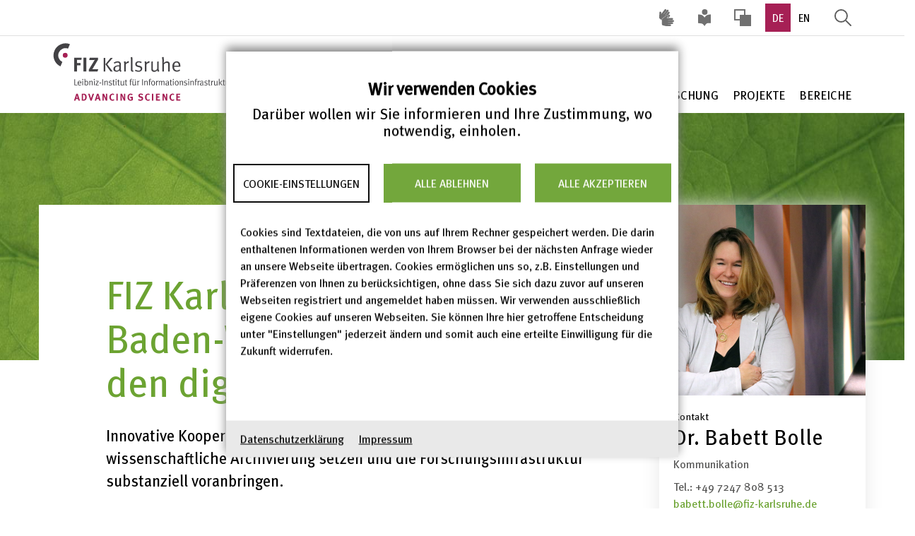

--- FILE ---
content_type: text/html; charset=UTF-8
request_url: https://fizweb-p.fiz-karlsruhe.de/de/nachricht/fiz-karlsruhe-und-landesarchiv-baden-wuerttemberg-gestalten-den-digitalen-wandel
body_size: 52457
content:
<!DOCTYPE html>
<html  lang="de" dir="ltr">
<head>
  <meta charset="utf-8" />
<noscript><style>form.antibot * :not(.antibot-message) { display: none !important; }</style>
</noscript><script>var _paq = _paq || [];(function(){var u=(("https:" == document.location.protocol) ? "https://partners.fiz-karlsruhe.de/report/" : "https://partners.fiz-karlsruhe.de/report/");_paq.push(["setSiteId", "1"]);_paq.push(["setTrackerUrl", u+"matomo.php"]);_paq.push(["setDoNotTrack", 1]);_paq.push(['setVisitorCookieTimeout', '604800']);
_paq.push(['setSessionCookieTimeout', '0']);if (!window.matomo_search_results_active) {_paq.push(["trackPageView"]);}_paq.push(["setIgnoreClasses", ["no-tracking","colorbox"]]);_paq.push(["enableLinkTracking"]);var d=document,g=d.createElement("script"),s=d.getElementsByTagName("script")[0];g.type="text/javascript";g.defer=true;g.async=true;g.src=u+"matomo.js";s.parentNode.insertBefore(g,s);})();</script>
<meta name="description" content="Innovative Kooperationsprojekte sollen neue Maßstäbe für die wissenschaftliche Archivierung setzen und die Forschungsinfrastruktur substanziell voranbringen." />
<link rel="canonical" href="http://fizweb-p.fiz-karlsruhe.de/de/nachricht/fiz-karlsruhe-und-landesarchiv-baden-wuerttemberg-gestalten-den-digitalen-wandel" />
<meta name="robots" content="index, follow" />
<meta name="Generator" content="Drupal 10 (https://www.drupal.org)" />
<meta name="MobileOptimized" content="width" />
<meta name="HandheldFriendly" content="true" />
<meta name="viewport" content="width=device-width, initial-scale=1.0" />
<link rel="icon" href="/sites/default/files/favicon%20%282%29.ico" type="image/vnd.microsoft.icon" />
<link rel="alternate" hreflang="de" href="http://fizweb-p.fiz-karlsruhe.de/de/nachricht/fiz-karlsruhe-und-landesarchiv-baden-wuerttemberg-gestalten-den-digitalen-wandel" />
<link rel="alternate" hreflang="en" href="http://fizweb-p.fiz-karlsruhe.de/en/nachricht/fiz-karlsruhe-und-landesarchiv-baden-wuerttemberg-gestalten-den-digitalen-wandel" />

    <title>FIZ Karlsruhe und Landesarchiv Baden-Württemberg gestalten den digitalen Wandel | FIZ Karlsruhe</title>
    <link rel="stylesheet" media="all" href="/sites/default/files/css/css_VL1NFeBP4RHYVBdAfdHAX3KtSKk03jsq_go9wJkyQ8w.css?delta=0&amp;language=de&amp;theme=fizweb&amp;include=[base64]" />
<link rel="stylesheet" media="all" href="/sites/default/files/css/css_JKoDT5w6kgygrYLm9y0LIRrgRzrfdxFoAKcwue9Ccxk.css?delta=1&amp;language=de&amp;theme=fizweb&amp;include=[base64]" />
<link rel="stylesheet" media="print" href="/sites/default/files/css/css_vz_S7OfHapDBxZezwt2SCCY5Afsrvoz-KilC6zMp9JE.css?delta=2&amp;language=de&amp;theme=fizweb&amp;include=[base64]" />

      <script type="application/json" data-drupal-selector="drupal-settings-json">{"path":{"baseUrl":"\/","pathPrefix":"de\/","currentPath":"node\/1782","currentPathIsAdmin":false,"isFront":false,"currentLanguage":"de"},"pluralDelimiter":"\u0003","suppressDeprecationErrors":true,"ajaxPageState":{"libraries":"[base64]","theme":"fizweb","theme_token":null},"ajaxTrustedUrl":{"form_action_p_pvdeGsVG5zNF_XLGPTvYSKCf43t8qZYSwcfZl2uzM":true},"back_to_top":{"back_to_top_button_trigger":100,"back_to_top_speed":1200,"back_to_top_prevent_on_mobile":false,"back_to_top_prevent_in_admin":false,"back_to_top_button_type":"image","back_to_top_button_text":"Zum Seitenanfang"},"matomo":{"disableCookies":null,"trackMailto":true},"bootstrap":{"forms_has_error_value_toggle":1,"modal_animation":1,"modal_backdrop":"true","modal_focus_input":1,"modal_keyboard":1,"modal_select_text":1,"modal_show":1,"modal_size":"","popover_enabled":1,"popover_animation":1,"popover_auto_close":1,"popover_container":"body","popover_content":"","popover_delay":"0","popover_html":0,"popover_placement":"right","popover_selector":"","popover_title":"","popover_trigger":"click","tooltip_enabled":1,"tooltip_animation":1,"tooltip_container":"body","tooltip_delay":"0","tooltip_html":0,"tooltip_placement":"auto left","tooltip_selector":"","tooltip_trigger":"hover"},"views":{"ajax_path":"\/de\/views\/ajax","ajaxViews":{"views_dom_id:ebf569b967789a2d259d8db2320ec291995f99ab0d4c567fd58c7c13e9562ece":{"view_name":"contact","view_display_id":"block_1","view_args":"1782","view_path":"\/node\/1782","view_base_path":null,"view_dom_id":"ebf569b967789a2d259d8db2320ec291995f99ab0d4c567fd58c7c13e9562ece","pager_element":0}}},"blazy":{"loadInvisible":false,"offset":100,"saveViewportOffsetDelay":50,"validateDelay":25,"container":"","loader":true,"unblazy":false,"visibleClass":false},"blazyIo":{"disconnect":false,"rootMargin":"0px","threshold":[0,0.25,0.5,0.75,1]},"cookies":{"cookiesjsr":{"config":{"cookie":{"name":"cookieconsent","expires":31536000000,"domain":"","sameSite":"Strict","secure":false},"library":{"libBasePath":"\/libraries\/cookiesjsr\/dist","libPath":"\/libraries\/cookiesjsr\/dist\/cookiesjsr.min.js","scrollLimit":250},"callback":{"method":"post","url":"\/de\/cookies\/consent\/callback.json","headers":[]},"interface":{"openSettingsHash":"#editCookieSettings","showDenyAll":true,"denyAllOnLayerClose":false,"settingsAsLink":false,"availableLangs":["de","en"],"defaultLang":"de","groupConsent":true,"cookieDocs":false}},"services":{"functional":{"id":"functional","services":[{"key":"functional","type":"functional","name":"Required functional","info":[],"uri":"","needConsent":false}],"weight":1},"tracking":{"id":"tracking","services":[{"key":"matomo","type":"tracking","name":"Matomo Analytics","info":{"value":"","format":"basic_html"},"uri":"https:\/\/matomo.org\/","needConsent":true}],"weight":10}},"translation":{"_core":{"default_config_hash":"o49_KM8lOl6kJCNCFVMXTTcfIGYcah4dqjJQSPP87kM"},"langcode":"de","bannerTitle":"Wir verwenden Cookies","bannerIntro":"Dar\u00fcber wollen wir Sie informieren und Ihre Zustimmung, wo notwendig, einholen.","bannerText":"Cookies sind Textdateien, die von uns auf Ihrem Rechner gespeichert werden. Die darin enthaltenen Informationen werden von Ihrem Browser bei der n\u00e4chsten Anfrage wieder an unsere Webseite \u00fcbertragen. Cookies erm\u00f6glichen uns so, z.B. Einstellungen und Pr\u00e4ferenzen von Ihnen zu ber\u00fccksichtigen, ohne dass Sie sich dazu zuvor auf unseren Webseiten registriert und angemeldet haben m\u00fcssen. Wir verwenden ausschlie\u00dflich eigene Cookies auf unseren Webseiten. Sie k\u00f6nnen Ihre hier getroffene Entscheidung unter \u0022Einstellungen\u0022 jederzeit \u00e4ndern und somit auch eine erteilte Einwilligung f\u00fcr die Zukunft widerrufen. ","privacyPolicy":"Datenschutzerkl\u00e4rung","privacyUri":"\/de\/ueber-uns\/datenschutzerklaerung","imprint":"Impressum","imprintUri":"\/de\/ueber-uns\/impressum-rechtliches","cookieDocs":"Cookie-Dokumentation","cookieDocsUri":"\/node\/228#iii.+was+wissen+wir+%C3%BCber+ihre+zugriffe+auf+unsere+digitalen+angebote%3F","officialWebsite":"Offizielle Website anzeigen","denyAll":"Alle ablehnen","alwaysActive":"Immer aktiv","settings":"Cookie-Einstellungen","acceptAll":"Alle akzeptieren","requiredCookies":"Technisch notwendige Cookies","cookieSettings":"Cookie-Einstellungen","close":"Schlie\u00dfen","readMore":"Mehr lesen","allowed":"Akzeptiert","denied":"Abgelehnt","settingsAllServices":"Einstellungen f\u00fcr alle Cookies","saveSettings":"Speichern","default_langcode":"de","disclaimerText":"Alle Cookie-Informationen k\u00f6nnen von den Dienstanbietern ge\u00e4ndert werden. Wir aktualisieren diese Informationen regelm\u00e4\u00dfig.","disclaimerTextPosition":"below","processorDetailsLabel":"Details zum Unternehmen des Verarbeiters","processorLabel":"Unternehmen","processorWebsiteUrlLabel":"Unternehmens-Website","processorPrivacyPolicyUrlLabel":"Datenschutzrichtlinie des Unternehmens","processorCookiePolicyUrlLabel":"Cookie-Richtlinie des Unternehmens","processorContactLabel":"Datenschutz-Kontaktangaben","placeholderAcceptAllText":"Alle Cookies akzeptieren","functional":{"title":"Functional","details":"Technisch notwendige Cookies erlauben uns zum Beispiel, Ihre Anfrage mit vorangegangenen Anfragen zu einer Session zusammenzufassen. Technisch notwendige Cookies werden automatisch gel\u00f6scht, sobald Sie den Tab-Reiter oder Ihren Browser schlie\u00dfen, in dem Sie unsere Webseiten abgerufen haben. Da diese Cookies f\u00fcr das Funktionieren unserer Webseiten essentiell sind, k\u00f6nnen Sie deren Verwendung nicht widersprechen."},"tracking":{"title":"Tracking-Cookies","details":"Tracking-Cookies erlauben uns, Sie \u00fcber mehrere Besuche unserer Webseiten hinweg wiederzuerkennen und so Ihre Aktionen auf unserer Webseite \u00fcber einen l\u00e4ngeren Zeitraum zu verfolgen. Dabei werden Ihre Aktionen anonymisiert, d.h. wir erhalten aus den so erstellten Statistiken lediglich Aussagen zu typischem Nutzerverhalten, k\u00f6nnen aber nicht nachvollziehen, welche Seiten Sie konkret zu welchem Zeitpunkt abgerufen haben. Die so gewonnenen Daten dienen uns dazu, unsere Webseiten besser auf Ihre Bed\u00fcrfnisse und die verwendeten Endger\u00e4te auszurichten. Wir verwenden ausschlie\u00dflich eigene Cookies auf unseren Webseiten. Das bedeutet, dass wir Informationen aus unseren Cookies mit niemandem teilen und auch Dritten (etwa Werbenetzwerken oder Betreibern sozialer Netzwerke) nicht erlauben, \u00fcber unsere Webseiten Cookies auf Ihrem Rechner zu speichern. "}}},"cookiesTexts":{"_core":{"default_config_hash":"o49_KM8lOl6kJCNCFVMXTTcfIGYcah4dqjJQSPP87kM"},"langcode":"de","bannerTitle":"Wir verwenden Cookies","bannerIntro":"Dar\u00fcber wollen wir Sie informieren und Ihre Zustimmung, wo notwendig, einholen.","bannerText":"Cookies sind Textdateien, die von uns auf Ihrem Rechner gespeichert werden. Die darin enthaltenen Informationen werden von Ihrem Browser bei der n\u00e4chsten Anfrage wieder an unsere Webseite \u00fcbertragen. Cookies erm\u00f6glichen uns so, z.B. Einstellungen und Pr\u00e4ferenzen von Ihnen zu ber\u00fccksichtigen, ohne dass Sie sich dazu zuvor auf unseren Webseiten registriert und angemeldet haben m\u00fcssen. Wir verwenden ausschlie\u00dflich eigene Cookies auf unseren Webseiten. Sie k\u00f6nnen Ihre hier getroffene Entscheidung unter \u0022Einstellungen\u0022 jederzeit \u00e4ndern und somit auch eine erteilte Einwilligung f\u00fcr die Zukunft widerrufen. ","privacyPolicy":"Datenschutzerkl\u00e4rung","privacyUri":"\/node\/228","imprint":"Impressum","imprintUri":"\/node\/229","cookieDocs":"Cookie-Dokumentation","cookieDocsUri":"\/node\/228#iii.+was+wissen+wir+%C3%BCber+ihre+zugriffe+auf+unsere+digitalen+angebote%3F","officialWebsite":"Offizielle Website anzeigen","denyAll":"Alle ablehnen","alwaysActive":"Immer aktiv","settings":"Cookie-Einstellungen","acceptAll":"Alle akzeptieren","requiredCookies":"Technisch notwendige Cookies","cookieSettings":"Cookie-Einstellungen","close":"Schlie\u00dfen","readMore":"Mehr lesen","allowed":"Akzeptiert","denied":"Abgelehnt","settingsAllServices":"Einstellungen f\u00fcr alle Cookies","saveSettings":"Speichern","default_langcode":"de","disclaimerText":"Alle Cookie-Informationen k\u00f6nnen von den Dienstanbietern ge\u00e4ndert werden. Wir aktualisieren diese Informationen regelm\u00e4\u00dfig.","disclaimerTextPosition":"below","processorDetailsLabel":"Details zum Unternehmen des Verarbeiters","processorLabel":"Unternehmen","processorWebsiteUrlLabel":"Unternehmens-Website","processorPrivacyPolicyUrlLabel":"Datenschutzrichtlinie des Unternehmens","processorCookiePolicyUrlLabel":"Cookie-Richtlinie des Unternehmens","processorContactLabel":"Datenschutz-Kontaktangaben","placeholderAcceptAllText":"Alle Cookies akzeptieren"},"services":{"functional":{"uuid":"d08097dd-566a-446f-b6d7-48c8a145eb31","langcode":"de","status":true,"dependencies":[],"id":"functional","label":"Required functional","group":"functional","info":[],"consentRequired":false,"purpose":"","processor":"","processorContact":"","processorUrl":"","processorPrivacyPolicyUrl":"","processorCookiePolicyUrl":"","placeholderMainText":"This content is blocked because required functional cookies have not been accepted.","placeholderAcceptText":"Only accept required functional cookies"},"matomo":{"uuid":"a0697314-813f-404a-9743-e06079d19f22","langcode":"de","status":true,"dependencies":[],"_core":{"default_config_hash":"OtHRfNIOAAQKEPTIodPwRDxFM0NgCKi6nusDPxlBN5I"},"id":"matomo","label":"Matomo Analytics","group":"tracking","info":{"value":"","format":"basic_html"},"consentRequired":true,"purpose":"","processor":"matomo.org","processorContact":"privacy@matomo.org","processorUrl":"https:\/\/matomo.org\/","processorPrivacyPolicyUrl":"https:\/\/matomo.org\/privacy-policy\/","processorCookiePolicyUrl":"","placeholderMainText":"This content is blocked because matomo analytics cookies have not been accepted.","placeholderAcceptText":"Nur Matomo Analytics Cookies akzeptieren"}},"groups":{"functional":{"uuid":"e30eb92f-62c5-4324-9a88-2c65b93922bb","langcode":"de","status":true,"dependencies":[],"id":"functional","label":"Functional","weight":1,"title":"Functional","details":"Technisch notwendige Cookies erlauben uns zum Beispiel, Ihre Anfrage mit vorangegangenen Anfragen zu einer Session zusammenzufassen. Technisch notwendige Cookies werden automatisch gel\u00f6scht, sobald Sie den Tab-Reiter oder Ihren Browser schlie\u00dfen, in dem Sie unsere Webseiten abgerufen haben. Da diese Cookies f\u00fcr das Funktionieren unserer Webseiten essentiell sind, k\u00f6nnen Sie deren Verwendung nicht widersprechen."},"performance":{"uuid":"28d1706b-a165-4af8-b550-33061c916156","langcode":"de","status":true,"dependencies":[],"_core":{"default_config_hash":"Jv3uIJviBj7D282Qu1ZpEQwuOEb3lCcDvx-XVHeOJpw"},"id":"performance","label":"Performance","weight":30,"title":"Performance Cookies","details":"Performance-Cookies sammeln aggregierte Informationen dar\u00fcber, wie unsere Website genutzt wird. Dies dient dazu, die Attraktivit\u00e4t, den Inhalt und die Funktionalit\u00e4t zu verbessern. Diese Cookies helfen uns festzustellen, ob, wie oft und wie lange auf bestimmte Unterseiten unserer Website zugegriffen wird und f\u00fcr welche Inhalte sich die Nutzer besonders interessieren. Erfasst werden auch Suchbegriffe, Land, Region und ggf. der Ort, von dem aus auf die Website zugegriffen wird, sowie der Anteil der mobilen Endger\u00e4te, die f\u00fcr den Zugriff auf die Website genutzt werden. Wir verwenden diese Informationen, um statistische Berichte zu erstellen, die uns helfen, die Inhalte unserer Website auf Ihre Bed\u00fcrfnisse abzustimmen und unser Angebot zu optimieren."},"social":{"uuid":"6812713c-c8bc-4084-85dd-438225c159ba","langcode":"de","status":true,"dependencies":[],"_core":{"default_config_hash":"vog2tbqqQHjVkue0anA0RwlzvOTPNTvP7_JjJxRMVAQ"},"id":"social","label":"Soziale Plugins","weight":20,"title":"Soziale Plugins","details":"Kommentar Manager erleichtern die Organisation von Kommentaren und helfen dabei Spam zu verhindern."},"tracking":{"uuid":"906da61c-981e-403c-8da4-5201d168cfcb","langcode":"de","status":true,"dependencies":[],"_core":{"default_config_hash":"_gYDe3qoEc6L5uYR6zhu5V-3ARLlyis9gl1diq7Tnf4"},"id":"tracking","label":"Nachverfolgung","weight":10,"title":"Tracking-Cookies","details":"Tracking-Cookies erlauben uns, Sie \u00fcber mehrere Besuche unserer Webseiten hinweg wiederzuerkennen und so Ihre Aktionen auf unserer Webseite \u00fcber einen l\u00e4ngeren Zeitraum zu verfolgen. Dabei werden Ihre Aktionen anonymisiert, d.h. wir erhalten aus den so erstellten Statistiken lediglich Aussagen zu typischem Nutzerverhalten, k\u00f6nnen aber nicht nachvollziehen, welche Seiten Sie konkret zu welchem Zeitpunkt abgerufen haben. Die so gewonnenen Daten dienen uns dazu, unsere Webseiten besser auf Ihre Bed\u00fcrfnisse und die verwendeten Endger\u00e4te auszurichten. Wir verwenden ausschlie\u00dflich eigene Cookies auf unseren Webseiten. Das bedeutet, dass wir Informationen aus unseren Cookies mit niemandem teilen und auch Dritten (etwa Werbenetzwerken oder Betreibern sozialer Netzwerke) nicht erlauben, \u00fcber unsere Webseiten Cookies auf Ihrem Rechner zu speichern. "},"video":{"uuid":"2a8bb14a-7d1e-4a55-b2d3-880939c98bbd","langcode":"de","status":true,"dependencies":[],"_core":{"default_config_hash":"w1WnCmP2Xfgx24xbx5u9T27XLF_ZFw5R0MlO-eDDPpQ"},"id":"video","label":"Videos","weight":40,"title":"Video","details":"Videoplattformen erlauben, Videoinhalte einzublenden und die Sichtbarkeit der Seite zu erh\u00f6hen."}}},"user":{"uid":0,"permissionsHash":"8295d301e04e3029ef1eac28446b834235334209859a7f2380cbc9da27085a74"}}</script>
<script src="/sites/default/files/js/js_s2SKxSEGIt2p6XLDVZjD197zxIT4t8OXCy13aWaEbe0.js?scope=header&amp;delta=0&amp;language=de&amp;theme=fizweb&amp;include=[base64]"></script>
<script src="/modules/contrib/cookies/js/cookiesjsr.conf.js?v=10.5.6" defer></script>
<script src="/libraries/cookiesjsr/dist/cookiesjsr.min.js?v=10.5.6" defer></script>

        </head>
<body class="fiz-karlsruhe path-node page-node-type-news has-glyphicons">
  <section class="block block-cookies block-cookies-ui-block clearfix">
  
    

        
<div id="cookiesjsr"></div>

  </section>

<a href="#main-content" class="visually-hidden focusable skip-link">
  Direkt zum Inhalt
</a>

  <div class="dialog-off-canvas-main-canvas" data-off-canvas-main-canvas>
    
  <div class="main-container js-quickedit-main-content category category-pressemeldung"
       data-background-image=http://fizweb-p.fiz-karlsruhe.de/sites/default/files/header_image/category_ueber_uns/teaser_ueber_uns_01.jpg>
    <header class="navbar navbar-default navbar-fixed-top" aria-label="Header area" role="banner">
            


  <div class="region-header">
    <div class="navbar-header">
              <div class="header-top">
          <div class="container">
            <div class="row">
              <div class="col-md-12">
                
                                  <div class="header-top-right contextual-region clearfix">
                    <div class="header-top-right-inner">
                      
<section id="block-metanavigation" class="block block-domain-menu-access block-domain-access-menu-blockmetanavigation clearfix">
  
    

      <nav id="navbar-metanav" aria-label="Metanavigation menu">

  

              <ul aria-labelledby="Aufgeklapptes Dropdown-Menü" class="menu menu--metanavigation nav">
                                                            <li class="icon-dgs first">
                                                            <a href="/de/ueber-uns/deutsche-gebaerdensprache-dgs" aria-label="Inhalte mit Deutscher Gebärdensprache aufrufen" title="Deutsche Gebärdensprache (DGS)" data-drupal-link-system-path="node/1447">Deutsche Gebärdensprache (DGS)</a>
                      </li>
                                                            <li class="icon-leichte-sprache">
                                                            <a href="/de/ueber-uns/fiz-karlsruhe-leichter-sprache" title="FIZ Karlsruhe in Leichter Sprache" data-drupal-link-system-path="node/1445">Leichte Sprache</a>
                      </li>
                                      <li>
                                                            <span class="navbar-text"><form class="high-contrast-switch" data-drupal-selector="high-contrast-switch" action="/de/nachricht/fiz-karlsruhe-und-landesarchiv-baden-wuerttemberg-gestalten-den-digitalen-wandel" method="post" id="high-contrast-switch" accept-charset="UTF-8">
  <a href="/de/high-contrast/enable?destination=/de/nachricht/fiz-karlsruhe-und-landesarchiv-baden-wuerttemberg-gestalten-den-digitalen-wandel" title="Umschalten auf hohen Kontrast" data-drupal-selector="edit-toggle-link" id="edit-toggle-link"><span class="sr-only">Hoher Kontrast</span></a><input autocomplete="off" data-drupal-selector="form-flttv8ekqr1jvjvqazwuwkzrbgub85v4dagndsmle-s" type="hidden" name="form_build_id" value="form-FlTTV8EKqR1JVJvQAZWUwKZRBgub85V4DAGnDsMLE_s" /><input data-drupal-selector="edit-high-contrast-switch" type="hidden" name="form_id" value="high_contrast_switch" />
</form>
</span>
                      </li>
                                      <li>
                                                            <span class="navbar-text"><ul class="language-switcher-language-url links" role="listbox" aria-labelledby="block-languageswitcher"><li hreflang="de" data-drupal-link-system-path="node/1782" class="de is-active" aria-current="page"><a href="/de/nachricht/fiz-karlsruhe-und-landesarchiv-baden-wuerttemberg-gestalten-den-digitalen-wandel" title="Deutsche Sprache" aria-label="Deutsche Sprache" role="option" aria-selected="true" class="is-active language-link" hreflang="de" data-drupal-link-system-path="node/1782">DE</a></li><li hreflang="en" data-drupal-link-system-path="node/1782" class="en"><a href="/en/nachricht/fiz-karlsruhe-und-landesarchiv-baden-wuerttemberg-gestalten-den-digitalen-wandel" title="Englische Sprache" aria-label="Englische Sprache" role="option" aria-selected="false" class="language-link" hreflang="en" data-drupal-link-system-path="node/1782">EN</a></li></ul></span>
                      </li>
                                                            <li class="icon-search last">
                                                            <a href="/de/suche" data-drupal-link-system-path="suche">Suche öffnen</a>
                      </li>
              </ul>
      
</nav>

  </section>



                    </div>
                  </div>
                              </div>
            </div>
          </div>
        </div>
            <div class="header-main">
        <div class="container">
          <div class="header-logo">
            
      <a class="logo hc_logo navbar-btn" href="/de" title="Startseite" rel="home">
      <img class="large-head-icon" src="/themes/custom/fizweb/icons/fizweb/logo-fiz-karlsruhe-de-claim.svg" data-high-contrast-img="/themes/custom/fizweb/icons/fizweb/logo-fiz-karlsruhe-de-claim.svg" alt="Startseite" />
      <img class="small-head-icon" src="/themes/custom/fizweb/icons/fizweb/logo-fiz-karlsruhe-without-tagline.svg" data-high-contrast-img="/themes/custom/fizweb/icons/fizweb/logo-fiz-karlsruhe-without-tagline.svg" alt="Startseite" />
      <img class="scrolled-head-icon" src="/themes/custom/fizweb/icons/logo-fiz-scroll.svg" data-high-contrast-img="/themes/custom/fizweb/icons/logo-fiz-scroll.svg" alt="Home" />
    </a>
      

          </div>

          <button id="burger-menu-button" type="button" class="navbar-toggle collapsed" data-toggle="collapse" data-target="#navbar-collapse" aria-expanded="false" aria-label="Hauptnavigation öffnen">
            <span class="sr-only">Toggle navigation</span>
            <span class="icon-bar"></span>
            <span class="icon-bar"></span>
            <span class="icon-bar"></span>
          </button>

                      
<section id="block-fizweb-main-menu" class="block block-domain-menu-access block-domain-access-menu-blockmain clearfix">
  
    

      
      <nav class="collapse navbar-collapse category-boxes" id="navbar-collapse" aria-label="Main navigation menu">
          <ul class="menu nav navbar-nav">
            
                
                    <li class="category-1">
        <a href="/de/ueber-uns/ueber-uns" data-drupal-link-system-path="node/345">Über Uns</a>
                  </li>
    
                
                    <li class="category-2">
        <a href="/de/produkte-und-dienstleistungen/produkte-dienstleistungen" data-drupal-link-system-path="node/156">Produkte &amp; Dienstleistungen</a>
                  </li>
    
                
                    <li class="category-3">
        <a href="/de/forschung/forschung" data-drupal-link-system-path="node/167">Forschung</a>
                  </li>
    
                
                    <li class="category-4">
        <a href="/de/projekte/projekte" data-drupal-link-system-path="node/2346">Projekte</a>
                  </li>
    
                
                    <li class="category-5">
        <a href="/de/bereiche/bereiche" data-drupal-link-system-path="node/2345">Bereiche</a>
                  </li>
        </ul>
  </nav>
  


  </section>



                  </div>
      </div>
    </div>
  </div>


      <div class="container">
        <div class="row">

                    
                    
                    
                            </div>
      </div>
    </header>
        <main role="main">
                    <a id="main-content"></a>
          <div class="region region-content">
    <div data-drupal-messages-fallback class="hidden"></div>
<section class="views-element-container block block-views block-views-blockheader-image-basic-page-block-1 clearfix" id="block-views-block-header-image-basic-page-block-1">
  
    

      <div class="form-group"><div class="view view-header-image-basic-page view-id-header_image_basic_page view-display-id-block_1 js-view-dom-id-e05132eb617bff7352fb1e61b4ed61640ca3f6f31685d42e064d8ae33b6ef8e6">
  
    
      
      <div class="view-content">
          <div class="views-row">  <div class="paragraph paragraph--type--image paragraph--view-mode--header-image">
          
            <div class="field field--name-field-image field--type-image field--label-hidden field--item">    <picture>
                  <source srcset="/sites/default/files/styles/image_header_lg/public/header_image/category_ueber_uns/header_ueber_uns_01.jpg?itok=TX1hxIl8 1x" media="all and (min-width: 1200px)" type="image/jpeg" width="1600" height="330"/>
              <source srcset="/sites/default/files/styles/image_header_md/public/header_image/category_ueber_uns/header_ueber_uns_01.jpg?itok=dkK4HFLA 1x" media="all and (min-width: 992px)" type="image/jpeg" width="1199" height="330"/>
              <source srcset="/sites/default/files/styles/image_header_sm/public/header_image/category_ueber_uns/header_ueber_uns_01.jpg?itok=oq4kRJe7 1x" media="all and (min-width: 768px)" type="image/jpeg" width="991" height="100"/>
              <source srcset="/sites/default/files/styles/image_header_xs/public/header_image/category_ueber_uns/header_ueber_uns_01.jpg?itok=BSDapaCA 1x" media="all and (max-width: 767px)" type="image/jpeg" width="767" height="100"/>
                  <img loading="eager" width="1680" height="350" src="/sites/default/files/header_image/category_ueber_uns/header_ueber_uns_01.jpg" alt="" class="img-responsive" />

  </picture>

</div>
      
      </div>
</div>

    </div>
  
          </div>
</div>

  </section>

  
  <article class="node node--type-news node--view-mode-full clearfix node--promoted" id="fiz-karlsruhe-und-landesarchiv-baden-württemberg-gestalten-den-digitalen-wandel">
  
    

  <div>
    


<div class="ds-2col-stacked-fluid clearfix">
  

    
  <div class="container">
	  <div class="row">

            
        <div class="group-left col-sm-12 col-md-9">
          <div class="block-region-left"><section class="block block-ctools-block block-entity-fieldnodetitle clearfix">
  
    

      
  <h1>
FIZ Karlsruhe und Landesarchiv Baden-Württemberg gestalten den digitalen Wandel  </h1>

  </section>


                                        
  
          <section class="views-element-container block block-views block-views-blocksubtitle-block-1 clearfix">
      
            

              <div class="form-group"><div class="view view-subtitle view-id-subtitle view-display-id-block_1 js-view-dom-id-9435e53e9aaf958140df50ce38ee6c6fccddcad1d4251584239a29bbb910c2fc">
  
    
      
      <div class="view-content">
          <div class="views-row"><div class="views-field views-field-field-subtitle-image"><div class="field-content">  <div class="col-sm-12 no-left-padding-bootstrap">
     Innovative Kooperationsprojekte sollen neue Maßstäbe für die wissenschaftliche Archivierung setzen und die Forschungsinfrastruktur substanziell voranbringen.
  </div></div></div></div>

    </div>
  
          </div>
</div>

          </section>
  </div>
        </div>

        <div class="group-right col-md-3">
          <div class="block-region-right"><section class="views-element-container block block-views block-views-blockcontact-block-1 clearfix">
  
    

      <div class="form-group"><div class="hidden-sm hidden-xs view view-contact view-id-contact view-display-id-block_1 js-view-dom-id-ebf569b967789a2d259d8db2320ec291995f99ab0d4c567fd58c7c13e9562ece">
  
    
      
      <div class="view-content">
          <div><div class="ds-1col clearfix">

  

  <div>
        
              <div class="paragraph paragraph--type--image paragraph--view-mode--image-display-contact">
          
            <div class="blazy blazy--field blazy--field-image blazy--field-image--image-display-contact field field--name-field-image field--type-image field--label-hidden field--item" data-blazy="">    <div data-b-token="b-80cf1b0d09c" class="media media--blazy media--image media--responsive is-b-loading">  <picture>
                  <source srcset="about:blank" media="all and (min-width: 992px)" type="image/png" width="292" height="270" data-srcset="/sites/default/files/styles/contact_image/public/FIZ/Bilder/Personen/Babett-Bolle-022023.png?itok=GfTPgMsm 1x"/>
              <source srcset="about:blank" media="all and (max-width: 991px)" type="image/png" width="191" height="153" data-srcset="/sites/default/files/styles/contact_image_s/public/FIZ/Bilder/Personen/Babett-Bolle-022023.png?itok=hQLwf7bH 1x"/>
                  <img decoding="async" class="media__element b-lazy b-responsive img-responsive" loading="lazy" data-src="/sites/default/files/FIZ/Bilder/Personen/Babett-Bolle-022023.png" width="292" height="270" src="data:image/svg+xml;charset=utf-8,%3Csvg%20xmlns%3D&#039;http%3A%2F%2Fwww.w3.org%2F2000%2Fsvg&#039;%20viewBox%3D&#039;0%200%201%201&#039;%2F%3E" alt="&amp;quot;&amp;quot;" />

  </picture>
        </div>
  </div>
      
      </div>

      
  



    <div class="contact-text-box">
          <div class="field-label-above">Kontakt</div>

  <h2>
  Dr. Babett Bolle
</h2>


            <div class="field field--name-field-job-title field--type-string field--label-hidden field--item">Kommunikation</div>
      
      <div class="field field--name-field-telephone field--type-entity-reference-revisions field--label-hidden field--items">
              <div class="field--item">  <div class="paragraph paragraph--type--telephone-paragraph paragraph--view-mode--default">
          
            <div class="field field--name-field-telephone-qualifier field--type-string field--label-hidden field--item">Tel.:</div>
      
            <div class="field field--name-field-telephone-number field--type-telephone field--label-hidden field--item"><a href="tel:%2B497247808513" title="Diese Telefonnummer anrufen">+49 7247 808 513</a></div>
      
      <div class="icon--type--telephone">
        <a href="tel:+49 7247 808 513">
          <img alt="+49 7247 808 513" srcset="/themes/custom/fizweb/icons/tel-icon.svg" />
        </a>
      </div>
      </div>
</div>
          </div>
  
            <div class="field field--name-field-email field--type-email field--label-hidden field--item">
          <span class="spamspan"><span class="u">babett.bolle</span> [at] <span class="d">fiz-karlsruhe.de</span></span>
      </div>
      <div class="icon--type--email">
        <a href="mailto:">
          <img alt="" srcset="/themes/custom/fizweb/icons/mail-icon.svg" />
        </a>
      </div>
      
    </div>
  </div>

</div>

</div>

    </div>
  
      
          </div>
</div>

  </section>

<section class="block block-anchor-block block-anchor-functionality-block clearfix">
  
    

      <ul><li><a href="#informationen+%C3%BCber+fiz+karlsruhe">Informationen über FIZ Karlsruhe</a></li><li><a href="#landesarchiv+baden-w%C3%BCrttemberg+">Landesarchiv Baden-Württemberg </a></li><li><a href="#pressekontakt">Pressekontakt</a></li><li><a href="#pdf">PDF</a></li></ul>
  </section>

</div>
        </div>

                </div>
  </div>

        <div class="group-footer">
            <div class="block-region-footer"><section class="block block-ctools-block block-entity-fieldnodefield-section clearfix">
  
    

      
      <div class="field field--name-field-section field--type-entity-reference-revisions field--label-hidden field--items">
              <div class="field--item">  <div data-background="white" class="fiz--section--type--text paragraph paragraph--type--section paragraph--view-mode--default container">
    		<div class="col-md-9 col-sm-12 fiz-section-width">
            			
      <div class="field field--name-field-content field--type-entity-reference-revisions field--label-hidden field--items">
              <div class="field--item">    <div class="paragraph paragraph--type--text paragraph--view-mode--teaser-start-page col-sm-12 no-left-padding-bootstrap">
                                                
            <div class="field field--name-field-text field--type-text-long field--label-hidden field--item"><p>Karlsruhe, 12. April 2022 — Der digitale Wandel bietet große Chancen für Archive, stellt sie aber auch vor erhebliche Herausforderungen. Denn Archivnutzung im digitalen Zeitalter heißt: Recherche und <span dir="ltr" lang="en">Online</span>-Verarbeitung von Archivalien von jedem Ort zu jeder Zeit. Dazu müssen jedoch vielfältige Voraussetzungen für die Übernahme, Erschließung, Verwaltung, Digitalisierung, Bestandserhaltung und den zielgruppengerechten Zugang zu den Dokumenten geschaffen werden.</p>

<p>Das Landesarchiv Baden-Württemberg und FIZ Karlsruhe – Leibniz-Institut für Informationsinfrastruktur wollen die Vision digitaler Forschungsarchive Realität werden lassen. Dazu haben die beiden renommierten Infrastruktureinrichtungen nun einen Kooperationsvertrag geschlossen, der die erfolgreiche Zusammenarbeit weiter vertiefen soll. So entstand beispielsweise gemeinsam mit weiteren Partnern das <a href="https://www.archivportal-d.de/?">Archivportal-D</a> als deutschlandweites Rechercheportal mit Beständen aus mehr als 400 Archiven. Derzeit entwickeln beide Partner eine einfach zu nutzende Erschließungssoftware für kleine und mittlere Archive. Die Kombination aus archivischer Kompetenz und strategischer Vernetzung auf Seiten des Landesarchivs Baden-Württemberg und der Stärke von FIZ Karlsruhe im Bereich der Softwareentwicklung und Forschung schafft erhebliche Synergien. Sie kommt allen Institutionen zugute, die sich der Bewahrung und Präsentation des Kulturerbes verschrieben haben. Nächster Schritt ist die gemeinsame Entwicklung eines neuartigen Archivischen Fachinformationssystems (AFIS), mit dem die technische Grundlage der Archivarbeit erstmals von Beginn an digital gedacht wird: „AFIS <span dir="ltr" lang="en">Next Generation</span>“ dient der Erschließung, Verwaltung und Präsentation von Archivgut — mit Kartenmodul, <span dir="ltr" lang="en">Linked Data, User generated Content</span> und KI-Funktionen. Es soll intern sämtliche archivischen Arbeitsprozesse des Landesarchivs unterstützen. Nach außen ermöglicht das neue AFIS eine umfassende Onlinepräsentation sowie die Nutzung von Erschließungsdaten und Digitalisaten.</p>

<blockquote>
<p>Sabine Brünger-Weilandt, Geschäftsführerin und Direktorin von FIZ Karlsruhe, betont die strategische Bedeutung: „Mit dieser Kooperation betreten wir Neuland. Ich bin überzeugt, dass ein virtueller Lesesaal als vernetzter Lern- und Arbeitsort eine Dimension der Archivnutzung aufzeigen wird, die bisher nicht vorstellbar war. Für die Wissenschaft eröffnen sich gänzlich neue Frage- und Erkenntnismöglichkeiten. Zugleich stärken wir damit in umfassender Weise <span dir="ltr" lang="en">Citizen Science</span>.“</p>
</blockquote>

<blockquote>
<p>Prof. Dr. Gerald Maier, Präsident des Landesarchivs Baden-Württemberg, unterstreicht: „Unsere Zusammenarbeit geht über den konkreten Nutzen für beide Partner hinaus. Die Ergebnisse sollen auf andere Einrichtungen, nicht nur in Baden-Württemberg, ausstrahlen. Sie sollen neue Maßstäbe für ein archivisches Informationssystem setzen und damit insgesamt für die Arbeit der Archive und für die Sicherung und Bereitstellung unseres kulturellen Erbes.”</p>
</blockquote>

<p>Ein weiterer Schwerpunkt ist die Kooperation im Bereich der digitalen Langzeitarchivierung. Sie kann auf bestehenden, etablierten Services aufbauen: So betreibt das Landesarchiv seit 2006 mit DIMAG (Digitales Magazin) ein IT-System für die dauerhafte Erhaltung seiner digitalen Archivalien. FIZ Karlsruhe wiederum ist Entwickler und Betreiber des Forschungsdatenrepositoriums <a href="https://radar.products.fiz-karlsruhe.de/">RADAR</a> (<span dir="ltr" lang="en">Research Data Repository</span>), das der disziplinübergreifenden Archivierung und Veröffentlichung von Forschungsdaten dient.<br>
Weitere Informationen finden Sie auf der Webseite von <a data-entity-substitution="canonical" data-entity-type="node" data-entity-uuid="182731f8-b1b7-4fa4-a32c-8b65e7c548f3" href="/de/bereiche/e-research" title="e-Research">FIZ Karlsruhe</a> sowie auf der <a href="https://www.landesarchiv-bw.de/de/landesarchiv/projekte/afis-next-generation/73994">AFIS-Projektseite</a> des Landesarchivs Baden-Württemberg.</p></div>
      
                        </div>
</div>
          </div>
  
		</div>
      </div>
</div>
              <div class="field--item">  <div data-background="dark" id="informationen+%C3%BCber+fiz+karlsruhe" class="fiz--section--type--text paragraph paragraph--type--section paragraph--view-mode--default container">
    		<div class="col-md-9 col-sm-12 fiz-section-width">
            			
           <h2>  <div class="field field--name-field-title field--type-string field--label-hidden field--item">Informationen über FIZ Karlsruhe</div> </h2>
      
      <div class="field field--name-field-content field--type-entity-reference-revisions field--label-hidden field--items">
              <div class="field--item">    <div class="paragraph paragraph--type--text paragraph--view-mode--teaser-start-page col-sm-12 no-left-padding-bootstrap">
                                                
            <div class="field field--name-field-text field--type-text-long field--label-hidden field--item"><p><strong>FIZ Karlsruhe – Leibniz-Institut für Informationsinfrastruktur</strong> ist eine der führenden Adressen für wissenschaftliche Information und Dienstleistung und Mitglied der Leibniz-Gemeinschaft. Unsere Kernaufgaben sind die professionelle Versorgung von Wissenschaft und Wirtschaft mit Forschungs-&nbsp;&nbsp;&nbsp; und&nbsp;&nbsp;&nbsp; Patentinformation sowie die Entwicklung von innovativen Informationsinfrastrukturen, z. B. mit den Schwerpunkten Forschungsdatenmanagement, Wissensgraphen und digitale Plattformen. Dazu betreiben wir eigene Forschung, kooperieren mit renommierten Universitäten und Forschungsgesellschaften und sind international und interdisziplinär vernetzt. FIZ Karlsruhe ist eine GmbH mit gemeinnützigem Charakter und eine der größten außeruniversitären Einrichtungen ihrer Art.</p></div>
      
                        </div>
</div>
          </div>
  
		</div>
      </div>
</div>
              <div class="field--item">  <div data-background="light" id="landesarchiv+baden-w%C3%BCrttemberg+" class="fiz--section--type--text paragraph paragraph--type--section paragraph--view-mode--default container">
    		<div class="col-md-9 col-sm-12 fiz-section-width">
            			
           <h2>  <div class="field field--name-field-title field--type-string field--label-hidden field--item">Landesarchiv Baden-Württemberg </div> </h2>
      
      <div class="field field--name-field-content field--type-entity-reference-revisions field--label-hidden field--items">
              <div class="field--item">    <div class="paragraph paragraph--type--text paragraph--view-mode--teaser-start-page col-sm-12 no-left-padding-bootstrap">
                                                
            <div class="field field--name-field-text field--type-text-long field--label-hidden field--item"><p>Das Landesarchiv Baden-Württemberg sichert die archivalische Überlieferung Baden-Württembergs und macht sie Interessierten zugänglich. Es übernimmt, verwahrt, erhält und erschließt alle Unterlagen von den Behörden, Gerichten und sonstigen Stellen des Landes von bleibendem Wert. Als landeskundliches Kompetenzzentrum macht das Landesarchiv das Archivgut allgemein nutzbar und wertet es aus. Es wirkt damit aktiv an der kulturellen und historisch-politischen Bildung mit. Die Nutzung und Vermittlung erfolgt sowohl vor Ort in den Staatsarchiven als auch über ein umfassendes <span lang="en" dir="ltr">Online</span>-Angebot.</p></div>
      
                        </div>
</div>
          </div>
  
		</div>
      </div>
</div>
              <div class="field--item">  <div data-background="white" id="pressekontakt" class="fiz--section--type--text paragraph paragraph--type--section paragraph--view-mode--default container">
    		<div class="col-md-9 col-sm-12 fiz-section-width">
            			
           <h2>  <div class="field field--name-field-title field--type-string field--label-hidden field--item">Pressekontakt</div> </h2>
      
      <div class="field field--name-field-content field--type-entity-reference-revisions field--label-hidden field--items">
              <div class="field--item">    <div class="paragraph paragraph--type--text paragraph--view-mode--teaser-start-page col-sm-12 no-left-padding-bootstrap">
                                                
            <div class="field field--name-field-text field--type-text-long field--label-hidden field--item"><p><strong>Uwe Friedrich</strong><br><strong>Wissenschaftskommunikation</strong><br>Tel. +49 7247 808 109<br><span class="spamspan"><span class="u">uwe.friedrich</span> [at] <span class="d">fiz-karlsruhe.de</span><span class="t"> (uwe[dot]friedrich[at]fiz-karlsruhe[dot]de)</span></span></p><p><strong>Dr. Babett Bolle</strong><br><strong>Presse und</strong><span><strong>&nbsp;</strong></span><strong>Public Relations</strong><br>Tel. +49 7247 808 513<br><span class="spamspan"><span class="u">babett.bolle</span> [at] <span class="d">fiz-karlsruhe.de</span><span class="t"> (babett[dot]bolle[at]fiz-karlsruhe[dot]de)</span></span></p><p><strong>Weitere Informationen</strong><br>FIZ Karlsruhe – Leibniz-Institut für Informationsinfrastruktur<br>Hermann-von-Helmholtz-Platz 1<br>76344 Eggenstein-Leopoldshafen<br>Tel. +49 7247 808 555<br>Fax +49 7247 808 259<br><span class="spamspan"><span class="u">helpdesk</span> [at] <span class="d">fiz-karlsruhe.de</span><span class="t"> (helpdesk[at]fiz-karlsruhe[dot]de)</span></span></p><p><strong>Pressekontakt Landesarchiv Baden-Württemberg</strong><br><strong>Inka Friesen</strong><br><strong>Presse- und Öffentlichkeitsarbeit</strong><br>Tel. +49 711 212-4249<br><span class="spamspan"><span class="u">inka.friesen</span> [at] <span class="d">la-bw.de</span><span class="t"> (inka[dot]friesen[at]la-bw[dot]de)</span></span></p><p><strong>Weitere Informationen</strong><br>Landesarchiv<br>Baden-Württemberg<br>Eugenstraße 7<br>70182 Stuttgart<br>Tel.: +49 711 212-4272<br><span class="spamspan"><span class="u">landesarchiv</span> [at] <span class="d">la-bw.de</span><span class="t"> (landesarchiv[at]la-bw[dot]de)</span></span><br><a href="https://www.landesarchiv-bw.de/">www.landesarchiv-bw.de</a></p></div>
      
                        </div>
</div>
          </div>
  
		</div>
      </div>
</div>
              <div class="field--item">  <div data-background="light" id="pdf" class="fiz--section--type--external-link paragraph paragraph--type--section paragraph--view-mode--default container">
    		<div class="col-md-9 col-sm-12 fiz-section-width">
            			
           <h2>  <div class="field field--name-field-title field--type-string field--label-hidden field--item">PDF</div> </h2>
      
      <div class="field field--name-field-content field--type-entity-reference-revisions field--label-hidden field--items">
              <div class="field--item">  <div class="paragraph paragraph--type--external-link paragraph--view-mode--teaser-start-page text-center col-sm-12">
    		            <div class="col-sm-12 ext-link-no-picture">
                
            <div class="field field--name-field-text field--type-text-long field--label-hidden field--item"><p>FIZ Karlsruhe und Landesarchiv Baden-Württemberg gestalten den digitalen Wandel</p></div>
      
            <div class="btn btn-info fiz-btn field field--name-field-external-link field--type-link field--label-hidden field--item"><a href="/sites/default/files/FIZ/Dokumente/Pressemitteilungen/FIZ/2022/pm-Zusammenarbeit-FIZ-LABW-220412-dt.pdf" target="_self">Diese Pressemitteilung als PDF herunterladen (187 KB)</a></div>
      
                <div class="fiz-btn-container-background"></div>
            </div>
		      </div>
</div>
          </div>
  
		</div>
      </div>
</div>
          </div>
  
  </section>

</div>
    </div>
  
</div>

  </div>
</article>


  </div>

                  <div class="row">
            <div class="group-left">
                                                <div class="views-element-container form-group"><div class="view view-page-news view-id-page_news view-display-id-pager_meldung js-view-dom-id-f7543fa3fd69e04394d434d0cd7d058eaf6e8233b5c3bbbcc8d94d892d42da19">
  
    
      
      <div class="view-content">
      
<div class="views-view-entity-pager entity-pager count-word-many">
  <ul class="entity-pager-list">
                  <li class="entity-pager-item entity-pager-item-prev">
          <a href="/de/nachricht/die-opfer-erinnern-unterlagen-zur-wiedergutmachung-von-ns-unrecht-werden-digital" hreflang="de">&lt; vorherige</a>
        </li>
                        <li class="entity-pager-item entity-pager-item-all">
          <a href="/de/aktuelles">Alle Nachrichten</a>
        </li>
                        <li class="entity-pager-item entity-pager-item-next">
          <a href="/de/nachricht/die-forschenden-im-blick-massgeschneiderte-forschungsdatenrepositorys-fuer-die" hreflang="de">nächste &gt;</a>
        </li>
                        <li class="entity-pager-item entity-pager-item-count">
          104 von <span class="total">220</span>
        </li>
            </ul>
</div>

    </div>
  
          </div>
</div>

                                          </div>
          </div>

                  </main>

  </div>


      <footer class="footer" role="contentinfo" aria-label="Footer area">
      <div class="container">
                  <div class="row footer-flexbox-row">
            <div class="col-md-10">
                <div class="region region-footer-top-left">
    <section id="block-fizweb-footer" class="block block-domain-menu-access block-domain-access-menu-blockfooter clearfix">
  
    

      


        <nav id="navbar-footer" aria-label="Footer navigation menu">
              <ul class="menu nav footer">
            
                          
                          <li class="Erklärung zur Barrierefreiheit">
            <a href="/de/ueber-uns/erklaerung-zur-barrierefreiheit" data-drupal-link-system-path="node/1105">Erklärung zur Barrierefreiheit</a>
                        </li>
      
                          
                          <li class="Datenschutz">
            <a href="/de/ueber-uns/datenschutzerklaerung" data-drupal-link-system-path="node/228">Datenschutz</a>
                        </li>
      
                          
                          <li class="Impressum">
            <a href="/de/ueber-uns/impressum-rechtliches" data-drupal-link-system-path="node/229">Impressum</a>
                        </li>
      
                          
                          <li class="Karriere">
            <a href="/de/ueber-uns/fiz-karlsruhe-als-arbeitgeber" data-drupal-link-system-path="node/2270">Karriere</a>
                        </li>
      
                          
                          <li class="Kontakt">
            <a href="/de/form/fiz-karlsruhe-kontaktformular" data-drupal-link-system-path="webform/fiz_karlsruhe_kontaktformular">Kontakt</a>
                        </li>
      
                          
                          <li class="Presse">
            <a href="/de/ueber-uns/presse" data-drupal-link-system-path="node/605">Presse</a>
                        </li>
      
                          
                          <li class="Public Corporate Governance Kodex">
            <a href="/de/ueber-uns/corporate-governance-bericht-2024" data-drupal-link-system-path="node/2580">Public Corporate Governance Kodex</a>
                        </li>
      
                          
                          <li class="Beschaffung">
            <a href="/de/ueber-uns/beschaffung" data-drupal-link-system-path="node/401">Beschaffung</a>
                        </li>
      
                          
                          <li class="break-item Trenner">
            <span>Trenner</span>
                        </li>
      
                          
                          <li class="youtube">
            <a href="https://www.youtube.com/channel/UCYblnBDC6MmVRHnCT_GVoFw" class="show-focus-outline" linkTitle="Unseren YouTube-Kanal öffnen">Unseren YouTube-Kanal öffnen</a>
                        </li>
      
                          
                          <li class="mastodon">
            <a href="https://wisskomm.social/@fiz_karlsruhe" class="show-focus-outline" rel="me" linkTitle="Unsere Mastodon-Beiträge öffnen">Unsere Mastodon-Beiträge öffnen</a>
                        </li>
      
                          
                          <li class="instagram">
            <a href="https://www.instagram.com/fizkarlsruhe/" class="show-focus-outline" linkTitle="Unsere Instagram-Beiträge öffnen">Unsere Instagram-Beiträge öffnen</a>
                        </li>
      
                          
                          <li class="linkedin">
            <a href="https://www.linkedin.com/company/fiz-karlsruhe/?viewAsMember=true" class="show-focus-outline" linkTitle="Unsere LinkedIn-Beiträge öffnen">Unsere LinkedIn-Beiträge öffnen</a>
                        </li>
            </ul>
    </nav>
  


<div id="fiz-copyright">©2026 FIZ Karlsruhe GmbH</div>

  </section>


  </div>

            </div>
            <div class="col-md-2">
                <div class="region region-footer-top-center">
    
<a href="https://www.leibniz-gemeinschaft.de" class="show-focus-outline" id="leibniz-logo" target="_self" style="font-size: 0;">Website der Leibniz-Gemeinschaft öffnen</a>

  </div>

            </div>
          </div>
                      </div>
    </footer>
  

  </div>


<script src="/sites/default/files/js/js_BpQmZg7Hgs9rk7d02USqfwlnOq8sYywrOWskspodTi8.js?scope=footer&amp;delta=0&amp;language=de&amp;theme=fizweb&amp;include=[base64]"></script>

</body>
</html>


--- FILE ---
content_type: text/css
request_url: https://fizweb-p.fiz-karlsruhe.de/sites/default/files/css/css_vz_S7OfHapDBxZezwt2SCCY5Afsrvoz-KilC6zMp9JE.css?delta=2&language=de&theme=fizweb&include=eJxlj2EOgzAIhS9UJdmFGmpRqyhNaef09Ktuiz-WEOA9wkdw2M02S40I7u5t6GQ1jvHYgQV9WAfTicyBFL510tRq3pm0ThKBTyUitzjhy3gFr_bRCVvNlUre9lyCN7TmkHcbcaAEH9FcwvTh2MjBwOKQmxN83oyYcEgYR_3xb6ctayyOg47kje6aaakvKJlnoE3hyu0ivjCZiu4lLdaJZM11Hf6cNzJCaJY
body_size: 356
content:
/* @license GPL-2.0-or-later https://www.drupal.org/licensing/faq */
@media print{body article .container:first-child .row:first-child .group-left{width:100%;}body article .group-footer .field--name-field-section > .field--item .fiz--section--type--design-as-product .paragraph--type--teaser > div{padding-top:0;padding-bottom:0;padding-right:0;height:auto;}body article .group-footer .field--name-field-section > .field--item .fiz--section--type--design-as-product .field--name-field-image-text-options .paragraph--type--image-text-options{max-width:25%;}body article .group-footer .field--name-field-section > .field--item .paragraph--type--section .fiz-section-width{width:100%;}body footer{display:none;}body .block-anchor-functionality-block{display:none;}body .paragraph--view-mode--header-image img{max-height:200px;}}


--- FILE ---
content_type: image/svg+xml
request_url: https://fizweb-p.fiz-karlsruhe.de/themes/custom/fizweb/icons/icon-sign-language.svg
body_size: 1311
content:
<svg id="edc6363d-3a9e-46e4-b450-651335713437" data-name="Ebene 1" xmlns="http://www.w3.org/2000/svg" viewBox="0 0 21 24" width="21" height="24"><!-- Font Awesome Free 5.15.3 by @fontawesome - https://fontawesome.com License - https://fontawesome.com/license/free (Icons: CC BY 4.0, Fonts: SIL OFL 1.1, Code: MIT License) --><!-- The original file was modified by adding a fill colour, resizing and mirroring the symbol horizontally --><path fill="#707070" d="M18.21,22.69A1.33,1.33,0,0,1,16.87,24h-5a6.56,6.56,0,0,1-1.47-.17L6.6,22.94a1.6,1.6,0,0,1-1.24-1.56V14.76A1.6,1.6,0,0,1,6,13.46l5.78-4.2a1.34,1.34,0,1,1,1.58,2.16l-1.46,1.06h7.9a1.34,1.34,0,0,1,1.34,1.32,1.36,1.36,0,0,1-1.37,1.36H13.93v.27h7.23a1.33,1.33,0,0,1,1.34,1.31,1.37,1.37,0,0,1-1.37,1.37h-7.2v.26h5.92a1.34,1.34,0,1,1,0,2.68h-5.9v.27h2.92a1.36,1.36,0,0,1,1.36,1.37ZM14.78,12.11l1.71-2.19a1.34,1.34,0,1,0-2.13-1.63l-.61.79a1.72,1.72,0,0,1-.15,2.65l-.53.38ZM1.5,12a1.6,1.6,0,0,0,.62,1.32L5,15.56v-.8a2,2,0,0,1,.82-1.6L11.58,9a1.72,1.72,0,0,1,2,0L16,5.78a1.37,1.37,0,0,0-.24-1.92,1.33,1.33,0,0,0-1.86.25L10.24,8.79,10,8.62l4.42-5.68A1.36,1.36,0,0,0,14.21,1a1.32,1.32,0,0,0-1.85.25L7.91,7,7.7,6.81l3.61-4.63A1.36,1.36,0,0,0,11.07.27,1.33,1.33,0,0,0,9.21.52L4.35,6.75,4.41,5a1.34,1.34,0,1,0-2.67-.09L1.5,12Z" transform="translate(-1.5 0)"/></svg>


--- FILE ---
content_type: image/svg+xml
request_url: https://fizweb-p.fiz-karlsruhe.de/themes/custom/fizweb/icons/tel-icon.svg
body_size: 1022
content:
<svg xmlns="http://www.w3.org/2000/svg" viewBox="0 0 55 55">
  <defs>
    <style>
      .cls-1, .cls-4 {
        fill: none;
      }

      .cls-1 {
        stroke: #2089e5;
      }

      .cls-2 {
        fill: #2089e5;
      }

      .cls-3 {
        stroke: none;
      }
    </style>
  </defs>
  <g id="tel_icon" transform="translate(-217.171 -535)">
    <g id="Rechteck_47" data-name="Rechteck 47" class="cls-1" transform="translate(217.171 535)">
      <rect class="cls-3" width="55" height="55"/>
      <rect class="cls-4" x="0.5" y="0.5" width="54" height="54"/>
    </g>
    <path id="phone_icon" class="cls-2" d="M8.313,46.235a28.381,28.381,0,0,1,0-40.138A1.468,1.468,0,0,1,10.13,5.89l5.536,3.46a1.468,1.468,0,0,1,.585,1.79l-2.768,6.92a1.468,1.468,0,0,1-1.509.916L7.207,17.535a28.579,28.579,0,0,0,0,17.262l4.767-1.441a1.468,1.468,0,0,1,1.509.916l2.768,6.92a1.468,1.468,0,0,1-.585,1.79l-5.536,3.46A1.468,1.468,0,0,1,8.313,46.235Z" transform="matrix(0.788, -0.616, 0.616, 0.788, 220.434, 548.526)"/>
  </g>
</svg>


--- FILE ---
content_type: image/svg+xml
request_url: https://fizweb-p.fiz-karlsruhe.de/themes/custom/fizweb/icons/youtube-icon.svg
body_size: 3194
content:
<svg xmlns="http://www.w3.org/2000/svg" viewBox="0 0 111.98 25"><defs><style>.a3fcee7b-a936-4796-9989-3ceb83a85646{fill:#fff;}</style></defs><g id="ad4ccc83-249a-4ce5-a319-e9bfdf2257c0" data-name="Ebene 2"><g id="e3ea40fa-c69e-4932-a27c-f6418faf0d8a" data-name="Layer 1"><path class="a3fcee7b-a936-4796-9989-3ceb83a85646" d="M35,3.9A4.47,4.47,0,0,0,31.81.75C29,0,17.86,0,17.86,0S6.69,0,3.9.75A4.47,4.47,0,0,0,.75,3.9C0,6.69,0,12.5,0,12.5s0,5.81.75,8.6A4.47,4.47,0,0,0,3.9,24.25c2.79.75,14,.75,14,.75s11.17,0,14-.75A4.47,4.47,0,0,0,35,21.1c.74-2.79.74-8.6.74-8.6S35.71,6.69,35,3.9Zm-20.68,14V7.14l9.27,5.36Z"/><path class="a3fcee7b-a936-4796-9989-3ceb83a85646" d="M51.84,22.74a3.85,3.85,0,0,1-1.51-2.22,14.48,14.48,0,0,1-.44-4V14.24a13.17,13.17,0,0,1,.51-4.06A4.11,4.11,0,0,1,52,7.94a5.19,5.19,0,0,1,2.85-.7A4.79,4.79,0,0,1,57.62,8a4.1,4.1,0,0,1,1.54,2.23,13.82,13.82,0,0,1,.48,4.05v2.27a14.09,14.09,0,0,1-.47,4,4,4,0,0,1-1.53,2.23,5.24,5.24,0,0,1-2.88.7A5.15,5.15,0,0,1,51.84,22.74Zm4-2.45a7.78,7.78,0,0,0,.29-2.5V12.91a7.71,7.71,0,0,0-.29-2.46,1.06,1.06,0,0,0-2,0,7.71,7.71,0,0,0-.29,2.46v4.88a7.85,7.85,0,0,0,.28,2.5,1,1,0,0,0,1,.77A1.06,1.06,0,0,0,55.8,20.29Z"/><path class="a3fcee7b-a936-4796-9989-3ceb83a85646" d="M106.09,16.55v.79a21.25,21.25,0,0,0,.08,2.26,2.24,2.24,0,0,0,.37,1.1,1.06,1.06,0,0,0,.87.34,1.1,1.1,0,0,0,1.09-.61,5.51,5.51,0,0,0,.32-2l3,.18c0,.13,0,.32,0,.56a4.14,4.14,0,0,1-1.18,3.24,4.84,4.84,0,0,1-3.36,1.07,4,4,0,0,1-3.66-1.63,9.66,9.66,0,0,1-1-5.06V14a9.54,9.54,0,0,1,1.08-5.15,4.15,4.15,0,0,1,3.72-1.62,4.82,4.82,0,0,1,2.78.67A3.57,3.57,0,0,1,111.59,10a15.26,15.26,0,0,1,.39,3.89v2.68Zm.44-6.59a2.13,2.13,0,0,0-.36,1.08,21.9,21.9,0,0,0-.08,2.29v1.12h2.57V13.33a18.82,18.82,0,0,0-.1-2.29,2.18,2.18,0,0,0-.37-1.09,1,1,0,0,0-.83-.32A1,1,0,0,0,106.53,10Z"/><path class="a3fcee7b-a936-4796-9989-3ceb83a85646" d="M43.26,16.26l-4-14.49h3.5l1.4,6.57c.36,1.62.62,3,.79,4.14H45c.12-.82.39-2.19.8-4.12l1.45-6.59h3.5L46.73,16.26V23.2H43.26Z"/><path class="a3fcee7b-a936-4796-9989-3ceb83a85646" d="M71,7.55V23.2H68.26L68,21.29h-.08a3.6,3.6,0,0,1-3.37,2.17,2.65,2.65,0,0,1-2.3-1,5.53,5.53,0,0,1-.74-3.2V7.55H65V19a3.51,3.51,0,0,0,.23,1.49A.8.8,0,0,0,66,21a1.53,1.53,0,0,0,.88-.28A1.86,1.86,0,0,0,67.5,20V7.55Z"/><path class="a3fcee7b-a936-4796-9989-3ceb83a85646" d="M89.1,7.55V23.2H86.34L86,21.29H86a3.6,3.6,0,0,1-3.37,2.17,2.65,2.65,0,0,1-2.3-1,5.53,5.53,0,0,1-.74-3.2V7.55h3.52V19a3.51,3.51,0,0,0,.23,1.49.8.8,0,0,0,.77.45A1.53,1.53,0,0,0,85,20.7a1.86,1.86,0,0,0,.63-.71V7.55Z"/><path class="a3fcee7b-a936-4796-9989-3ceb83a85646" d="M80.6,4.61H77.1V23.2H73.65V4.61h-3.5V1.77H80.6Z"/><path class="a3fcee7b-a936-4796-9989-3ceb83a85646" d="M100.77,10.05a4.09,4.09,0,0,0-1-2.15,2.79,2.79,0,0,0-2-.66A3.23,3.23,0,0,0,96,7.79a3.75,3.75,0,0,0-1.3,1.44h0V1H91.23V23.2h2.91l.36-1.48h.07A2.91,2.91,0,0,0,95.8,23a3.58,3.58,0,0,0,1.81.46,2.78,2.78,0,0,0,2.63-1.64,11.92,11.92,0,0,0,.84-5.15V14.16A20.91,20.91,0,0,0,100.77,10.05Zm-3.24,6.39a18.81,18.81,0,0,1-.14,2.68,2.94,2.94,0,0,1-.47,1.38,1.1,1.1,0,0,1-.89.41,1.63,1.63,0,0,1-.81-.21,1.67,1.67,0,0,1-.6-.61V11.2a2.27,2.27,0,0,1,.62-1,1.36,1.36,0,0,1,.94-.41.93.93,0,0,1,.83.43,3.2,3.2,0,0,1,.41,1.41,26,26,0,0,1,.11,2.84Z"/></g></g></svg>

--- FILE ---
content_type: image/svg+xml
request_url: https://fizweb-p.fiz-karlsruhe.de/themes/custom/fizweb/icons/icon-leichte-sprache.svg
body_size: 528
content:
<svg xmlns="http://www.w3.org/2000/svg" width="18.148" height="24" viewBox="0 0 18.148 24"><defs><style>.a{fill:#707070;}</style></defs><path class="a" d="M1290.325,2137.74s-2.051-3.2-3.908-3.651a35.69,35.69,0,0,0-5.323-.582v-12.4s5.118.311,6.448,1.44a27.468,27.468,0,0,1,2.784,2.887,19.508,19.508,0,0,1,2.825-2.887c1.53-1.217,6.091-1.44,6.091-1.44v12.4s-4.718-.413-6.091.582A13.9,13.9,0,0,0,1290.325,2137.74Z" transform="translate(-1281.094 -2113.74)"/><circle class="a" cx="4" cy="4" r="4" transform="translate(5.496)"/></svg>

--- FILE ---
content_type: image/svg+xml
request_url: https://fizweb-p.fiz-karlsruhe.de/themes/custom/fizweb/icons/mail-icon.svg
body_size: 1233
content:
<svg xmlns="http://www.w3.org/2000/svg" viewBox="0 0 55 55">
  <defs>
    <style>
      .cls-1, .cls-4 {
        fill: none;
      }

      .cls-1 {
        stroke: #2089e5;
      }

      .cls-2 {
        fill: #2089e5;
      }

      .cls-3 {
        stroke: none;
      }
    </style>
  </defs>
  <g id="mail_icon" transform="translate(-152 -535)">
    <g id="Rechteck_46" data-name="Rechteck 46" class="cls-1" transform="translate(152 535)">
      <rect class="cls-3" width="55" height="55"/>
      <rect class="cls-4" x="0.5" y="0.5" width="54" height="54"/>
    </g>
    <path id="mail_icon-2" data-name="mail_icon" class="cls-2" d="M32.7,72.255a.392.392,0,0,1,.632.306V85.875A3.126,3.126,0,0,1,30.208,89H3.125A3.126,3.126,0,0,1,0,85.875V72.568a.389.389,0,0,1,.632-.306c1.458,1.133,3.392,2.572,10.033,7.4,1.374,1,3.691,3.112,6,3.1,2.324.02,4.687-2.135,6.009-3.1C29.316,74.833,31.243,73.388,32.7,72.255ZM16.667,81.383c1.51.026,3.685-1.9,4.779-2.7,8.639-6.27,9.3-6.816,11.289-8.379a3.4,3.4,0,0,0,.6-1.947V67.125A2.87,2.87,0,0,0,30.208,64H3.125A2.87,2.87,0,0,0,0,67.125v1.237a3.412,3.412,0,0,0,.6,1.947c1.992,1.556,2.65,2.109,11.289,8.379C12.982,79.482,15.156,81.409,16.667,81.383Z" transform="translate(163 486)"/>
  </g>
</svg>


--- FILE ---
content_type: image/svg+xml
request_url: https://fizweb-p.fiz-karlsruhe.de/themes/custom/fizweb/icons/logo-fiz-scroll.svg
body_size: 672
content:
<svg id="ac001b47-fca9-41af-921f-7bbd90f80657" data-name="FIZ-Logo + FIZ-Produktlogos" xmlns="http://www.w3.org/2000/svg" viewBox="0 0 40 40"><defs><style>.bdb9115c-6eef-441b-93ec-27a4a7172113{fill:#434245;}.f3672eb9-3e98-4522-a439-33f6a3bcfa26{fill:#a62055;}</style></defs><g id="a98ac893-45d5-4316-abe1-3e5516dcacb4" data-name="bildmarke"><g id="ba0a2d33-7684-4e91-a7bb-750ace52f4ee" data-name="farbig"><path class="bdb9115c-6eef-441b-93ec-27a4a7172113" d="M16,32.34,12.72,40A20.82,20.82,0,0,1,29,1.66L25.74,9.33a12.5,12.5,0,0,0-9.77,23"/><path class="f3672eb9-3e98-4522-a439-33f6a3bcfa26" d="M20.86,25a4.17,4.17,0,1,0-4.17-4.17A4.17,4.17,0,0,0,20.86,25"/></g></g></svg>

--- FILE ---
content_type: image/svg+xml
request_url: https://fizweb-p.fiz-karlsruhe.de/themes/custom/fizweb/icons/backtotop.svg
body_size: 836
content:
<svg xmlns="http://www.w3.org/2000/svg" viewBox="0 0 50 50">
  <defs>
    <style>
      .cls-1 {
      fill: rgba(255,255,255,0.4);
      }

      .cls-1, .cls-2 {
      stroke: #a62055;
      }
      .cls-2, .cls-4 {
        fill: none;
      }

      .cls-2 {
        stroke-width: 4px;
      }

      .cls-3 {
        stroke: none;
      }
    </style>
  </defs>
  <g id="Symbol_3_5" data-name="Symbol 3 – 5" transform="translate(-1168 -1008)">
    <g id="Rechteck_87" data-name="Rechteck 87" class="cls-1" transform="translate(1168 1008)">
      <rect class="cls-3" width="50" height="50"/>
      <rect class="cls-4" x="0.5" y="0.5" width="49" height="49"/>
    </g>
    <path id="Pfad_209" data-name="Pfad 209" class="cls-2" d="M2013.333-1420l13.347-13.347L2040.027-1420" transform="translate(-833.833 2459.847)"/>
  </g>
</svg>
